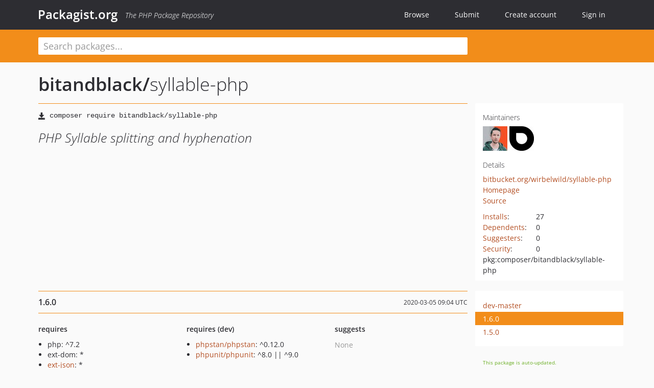

--- FILE ---
content_type: text/html; charset=UTF-8
request_url: https://packagist.org/packages/bitandblack/syllable-php
body_size: 5377
content:
<!DOCTYPE html>
<html>
    <head>
        <meta charset="UTF-8" />

        <title>bitandblack/syllable-php - Packagist.org</title>
        <meta name="description" content="PHP Syllable splitting and hyphenation" />
        <meta name="author" content="Jordi Boggiano" />
            <link rel="canonical" href="https://packagist.org/packages/bitandblack/syllable-php" />

        <meta name="viewport" content="width=device-width, initial-scale=1.0" />

        <link rel="shortcut icon" href="/favicon.ico?v=1768839456" />

        <link rel="stylesheet" href="/build/app.css?v=1768839456" />
        
            <link rel="alternate" type="application/rss+xml" title="New Releases - bitandblack/syllable-php" href="https://packagist.org/feeds/package.bitandblack/syllable-php.rss" />
    <link rel="alternate" type="application/rss+xml" title="New Releases - bitandblack" href="https://packagist.org/feeds/vendor.bitandblack.rss" />
            <link rel="alternate" type="application/rss+xml" title="Newly Submitted Packages - Packagist.org" href="https://packagist.org/feeds/packages.rss" />
        <link rel="alternate" type="application/rss+xml" title="New Releases - Packagist.org" href="https://packagist.org/feeds/releases.rss" />
        

        <link rel="search" type="application/opensearchdescription+xml" href="/search.osd?v=1768839456" title="Packagist.org" />

        <script nonce="Yf8DeFrLmpy215ItQ/JPfQ==">
            var onloadRecaptchaCallback = function() {
                document.querySelectorAll('.recaptcha-protected').forEach((el) => {
                    el.closest('form').querySelectorAll('button, input[type="submit"]').forEach((submit) => {
                        grecaptcha.render(submit, {
                            'sitekey' : '6LfKiPoUAAAAAGlKWkhEEx7X8muIVYy6oA0GNdX0',
                            'callback' : function (token) {
                                submit.form.submit();
                            }
                        });
                    })
                });
            };
        </script>
        
            <link rel="stylesheet" href="/css/github/markdown.css?v=1768839456">
        </head>
    <body>
    <section class="wrap">
        <header class="navbar-wrapper navbar-fixed-top">
                        <nav class="container">
                <div class="navbar" role="navigation">
                    <div class="navbar-header">
                        <button type="button" class="navbar-toggle" data-toggle="collapse" data-target=".navbar-collapse">
                            <span class="sr-only">Toggle navigation</span>
                            <span class="icon-bar"></span>
                            <span class="icon-bar"></span>
                            <span class="icon-bar"></span>
                        </button>
                        <h1 class="navbar-brand"><a href="/">Packagist.org</a> <em class="hidden-sm hidden-xs">The PHP Package Repository</em></h1>
                    </div>

                    <div class="collapse navbar-collapse">
                        <ul class="nav navbar-nav">
                            <li>
                                <a href="/explore/">Browse</a>
                            </li>
                            <li>
                                <a href="/packages/submit">Submit</a>
                            </li>                            <li>
                                <a href="/register/">Create account</a>
                            </li>
                            <li class="nav-user">
                                <section class="nav-user-signin">
                                    <a href="/login/">Sign in</a>

                                    <section class="signin-box">
                                        <form action="/login/" method="POST" id="nav_login">
                                            <div class="input-group">
                                                <input class="form-control" type="text" id="_username" name="_username" placeholder="Username / Email">
                                                <span class="input-group-addon"><span class="icon-user"></span></span>
                                            </div>
                                            <div class="input-group">
                                                <input class="form-control" type="password" id="_password" name="_password" placeholder="Password">
                                                <span class="input-group-addon"><span class="icon-lock"></span></span>
                                            </div>

                                            <div class="checkbox">
                                                <label for="_remember_me">
                                                    <input type="checkbox" id="_remember_me" name="_remember_me" value="on" checked="checked" /> Remember me
                                                </label>
                                            </div>
                                            <div class="signin-box-buttons">
                                                <a href="/login/github" class="pull-right btn btn-primary btn-github"><span class="icon-github"></span>Use Github</a>
                                                <button type="submit" class="btn btn-success" id="_submit_mini" name="_submit">Log in</button>
                                            </div>
                                        </form>

                                        <div class="signin-box-register">
                                            <a href="/register/">No account yet? Create one now!</a>
                                        </div>
                                    </section>
                                </section>
                            </li>                        </ul>
                    </div>
                </div>
            </nav>
        </header>

        <section class="wrapper wrapper-search">
    <div class="container ">
        <form name="search_query" method="get" action="/search/" id="search-form" autocomplete="off">
            <div class="sortable row">
                <div class="col-xs-12 js-search-field-wrapper col-md-9">
                                                            <input type="search" id="search_query_query" name="query" required="required" autocomplete="off" placeholder="Search packages..." tabindex="1" class=" form-control" value="" />
                </div>
            </div>
        </form>    </div>
</section>


                
        
        <section class="wrapper">
            <section class="container content" role="main">
                                    <div id="search-container" class="hidden">
                        <div class="row">
                            <div class="search-list col-md-9"></div>

                            <div class="search-facets col-md-3">
                                <div class="search-facets-active-filters"></div>
                                <div class="search-facets-type"></div>
                                <div class="search-facets-tags"></div>
                            </div>
                        </div>

                        <div class="row">
                            <div class="col-md-9">
                                <div id="powered-by">
                                    Search by <a href="https://www.algolia.com/"><img src="/img/algolia-logo-light.svg?v=1768839456"></a>
                                </div>
                                <div id="pagination-container">
                                    <div class="pagination"></div>
                                </div>
                            </div>
                        </div>
                    </div>
                
                    <div class="row" id="view-package-page">
        <div class="col-xs-12 package">
            <div class="package-header">

                <div class="row">
                    <div class="col-md-9">
                        <h2 class="title">
                                                        <a href="/packages/bitandblack/">bitandblack<span class="hidden"> </span>/</a><span class="hidden"> </span>syllable-php
                        </h2>
                    </div>
                </div>
            </div>

            <div class="row">
                <div class="col-md-8">
                    <p class="requireme"><i class="glyphicon glyphicon-save"></i> <input type="text" readonly="readonly" value="composer require bitandblack/syllable-php" /></p>

                    
                                        
                    
                    <p class="description">PHP Syllable splitting and hyphenation</p>

                                                        </div>

                <div class="col-md-offset-1 col-md-3">
                    <div class="row package-aside">
                        <div class="details col-xs-12 col-sm-6 col-md-12">
                            <h5>Maintainers</h5>
                            <p class="maintainers">
                                <a href="/users/TobiasK%C3%B6ngeter/"><img width="48" height="48" title="TobiasKöngeter" src="https://www.gravatar.com/avatar/b0808723f714458ca2dd5894427a9ff755342bdfb85aa756347db1703d1a55ec?s=48&amp;d=identicon" srcset="https://www.gravatar.com/avatar/b0808723f714458ca2dd5894427a9ff755342bdfb85aa756347db1703d1a55ec?s=96&amp;d=identicon 2x"></a>
                                <a href="/users/Bit%26Black/"><img width="48" height="48" title="Bit&amp;Black" src="https://www.gravatar.com/avatar/d234cc7eea9828e1991a99c9d76770426cb726a810f4855d5efd30de95c448d0?s=48&amp;d=identicon" srcset="https://www.gravatar.com/avatar/d234cc7eea9828e1991a99c9d76770426cb726a810f4855d5efd30de95c448d0?s=96&amp;d=identicon 2x"></a>
                                                            </p>

                            
                            <h5>Details</h5>
                                                        <p class="canonical">
                                <a href="https://bitbucket.org/wirbelwild/syllable-php" title="Canonical Repository URL">bitbucket.org/wirbelwild/syllable-php</a>
                            </p>

                                                            <p><a rel="nofollow noopener external noindex ugc" href="https://www.bitandblack.com">Homepage</a></p>
                                                                                        <p><a rel="nofollow noopener external noindex ugc" href="https://bitbucket.org/wirbelwild/syllable-php/src/1ab90732b0c7e87d786f4bccab9ba814f2514e09/?at=master">Source</a></p>
                                                                                                                                                                                                                                                        </div>

                        
                        <div class="facts col-xs-12 col-sm-6 col-md-12">
                            <p>
                                <span>
                                    <a href="/packages/bitandblack/syllable-php/stats" rel="nofollow">Installs</a>:
                                </span>
                                27                            </p>
                                                            <p>
                                    <span>
                                        <a href="/packages/bitandblack/syllable-php/dependents?order_by=downloads" rel="nofollow">Dependents</a>:
                                    </span>
                                    0
                                </p>
                                                                                        <p>
                                    <span>
                                        <a href="/packages/bitandblack/syllable-php/suggesters" rel="nofollow">Suggesters</a>:
                                    </span>
                                    0
                                </p>
                                                                                        <p>
                                    <span>
                                        <a href="/packages/bitandblack/syllable-php/advisories" rel="nofollow">Security</a>:
                                    </span>
                                    0
                                </p>
                                                                                                                                                                                                                                                            <p><span title="PURL / Package-URL">pkg:composer/bitandblack/syllable-php</span></p>
                        </div>
                    </div>
                </div>
            </div>

            
            
                            <div class="row versions-section">
                    <div class="version-details col-md-9">
                                                    <div class="title">
    <span class="version-number">1.6.0</span>

    <span class="release-date">2020-03-05 09:04 UTC</span>
</div>

<div class="clearfix package-links">
            <div class="row">
                            <div class="clearfix visible-sm-block"></div>                <div class="clearfix visible-md-block visible-lg-block"></div>                <div class="requires col-sm-6 col-md-4 ">
                    <p class="link-type">Requires</p>
                                            <ul><li>php: ^7.2</li><li>ext-dom: *</li><li><a href="/providers/ext-json">ext-json</a>: *</li><li><a href="/providers/ext-mbstring">ext-mbstring</a>: *</li></ul>
                                    </div>
                                                            <div class="devRequires col-sm-6 col-md-4 ">
                    <p class="link-type">Requires (Dev)</p>
                                            <ul><li><a href="/packages/phpstan/phpstan">phpstan/phpstan</a>: ^0.12.0</li><li><a href="/packages/phpunit/phpunit">phpunit/phpunit</a>: ^8.0 || ^9.0</li></ul>
                                    </div>
                            <div class="clearfix visible-sm-block"></div>                                <div class="suggests col-sm-6 col-md-4 hidden-xs">
                    <p class="link-type">Suggests</p>
                                            <p class="no-links">None</p>
                                    </div>
                                            <div class="clearfix visible-md-block visible-lg-block"></div>                <div class="provides col-sm-6 col-md-4 hidden-xs">
                    <p class="link-type">Provides</p>
                                            <p class="no-links">None</p>
                                    </div>
                            <div class="clearfix visible-sm-block"></div>                                <div class="conflicts col-sm-6 col-md-4 hidden-xs">
                    <p class="link-type">Conflicts</p>
                                            <p class="no-links">None</p>
                                    </div>
                                                            <div class="replaces col-sm-6 col-md-4 hidden-xs">
                    <p class="link-type">Replaces</p>
                                            <p class="no-links">None</p>
                                    </div>
                    </div>
    </div>

<div class="metadata">
    <p class="license"><i class="glyphicon glyphicon-copyright-mark" title="License"></i> MIT <span class="source-reference"><i class="glyphicon glyphicon-bookmark" title="Source Reference"></i> 5fbd0b07fb255c7bee1757c873640123fb70ff3f</span></p>

            <i class="glyphicon glyphicon-user" title="Authors"></i>
        <ul class="authors">
                            <li>Tobias Köngeter                        <span class="visible-sm-inline visible-md-inline visible-lg-inline">&lt;tobias.koengeter<span style="display:none">.woop</span>@bitandblack.com&gt;</span></li>
                    </ul>
    
            <p class="tags">
            <i class="glyphicon glyphicon-tag" title="Tags"></i>
            <a rel="nofollow noindex" href="https://packagist.org/search/?tags=text">text</a><a rel="nofollow noindex" href="https://packagist.org/search/?tags=nlp">nlp</a><a rel="nofollow noindex" href="https://packagist.org/search/?tags=text-processing">text-processing</a><a rel="nofollow noindex" href="https://packagist.org/search/?tags=syllable">syllable</a><a rel="nofollow noindex" href="https://packagist.org/search/?tags=syllables">syllables</a></p>
    </div>

                                            </div>
                    <div class="col-md-3 no-padding">
                        <div class="package-aside versions-wrapper">
    <ul class="versions">
                                <li class="details-toggler version" data-version-id="dev-master" data-load-more="/versions/4178967.json">
                <a rel="nofollow noindex" href="#dev-master" class="version-number">dev-master</a>

                
                            </li>
                                <li class="details-toggler version open" data-version-id="1.6.0" data-load-more="/versions/3664770.json">
                <a rel="nofollow noindex" href="#1.6.0" class="version-number">1.6.0</a>

                
                            </li>
                                <li class="details-toggler version last" data-version-id="1.5.0" data-load-more="/versions/3664753.json">
                <a rel="nofollow noindex" href="#1.5.0" class="version-number">1.5.0</a>

                
                            </li>
            </ul>
    <div class="hidden versions-expander">
        <i class="glyphicon glyphicon-chevron-down"></i>
    </div>
</div>

    <div class="last-update">
                    <p class="auto-update-success">This package is auto-updated.</p>
                <p>Last update: 2025-12-26 02:41:51 UTC </p>
            </div>
                    </div>
                </div>
            
                            <hr class="clearfix">
                <div class="readme markdown-body">
                    <h1>README</h1>
                    <p><a href="http://www.php.net" rel="nofollow noindex noopener external ugc"><img src="https://img.shields.io/packagist/php-v/bitandblack/syllable-php" alt="PHP from Packagist" /></a>
<a href="https://www.codacy.com?utm_source&#61;bitbucket.org&amp;amp;utm_medium&#61;referral&amp;amp;utm_content&#61;wirbelwild/syllable-php&amp;amp;utm_campaign&#61;Badge_Grade" rel="nofollow noindex noopener external ugc"><img src="https://api.codacy.com/project/badge/Grade/46672f37a7be40e998fb85fcfae36e39" alt="Codacy Badge" /></a>
<a href="https://packagist.org/packages/bitandblack/syllable-php" rel="nofollow noindex noopener external ugc"><img src="https://poser.pugx.org/bitandblack/syllable-php/v/stable" alt="Latest Stable Version" /></a>
<a href="https://packagist.org/packages/bitandblack/syllable-php" rel="nofollow noindex noopener external ugc"><img src="https://poser.pugx.org/bitandblack/syllable-php/downloads" alt="Total Downloads" /></a>
<a href="https://packagist.org/packages/bitandblack/syllable-php" rel="nofollow noindex noopener external ugc"><img src="https://poser.pugx.org/bitandblack/syllable-php/license" alt="License" /></a></p>
<h1>Syllable</h1>
<p>PHP Syllable splitting and hyphenation.</p>
<h2>Introduction</h2>
<p>Runs in PHP ^7.2 in an object-oriented way.</p>
<p>This library is based on the work by Corey Ballou which is based on the work by Martijn van der Lee which is based on the work by Frank M. Liang <a href="http://www.tug.org/docs/liang/" rel="nofollow noindex noopener external ugc">http://www.tug.org/docs/liang/</a>
and the many volunteers in the TeX community.</p>
<p>Many languages supported. i.e. english (us/uk), spanish, german, french, dutch,
italian, romanian, russian, etc. 76 languages in total.</p>
<p>Language sources: <a href="http://tug.org/tex-hyphen/#languages" rel="nofollow noindex noopener external ugc">http://tug.org/tex-hyphen/#languages</a></p>
<p><strong>Please note:</strong> Even though v1.6 is ready for the use with PHP ^7.2 we&#039;re still not done refactoring this library.</p>
<h2>Installation</h2>
<p>This library is made for the use with Composer. Add it to your project by running <code>$ composer require bitandblack/syllable-php</code>.</p>
<h2>Usage</h2>
<pre><code class="language-php">&lt;?php

use BitAndBlack\Syllable\Syllable;
use BitAndBlack\Syllable\Hyphen\Text;

$syllable &#61; new Syllable(
    &#039;en-us&#039;,
    &#039;path/to/language/files&#039;,
    &#039;cache/directory&#039;,
    new Text(&#039;-&#039;)
);

// Su-per-cal-ifrag-ilis-tic-ex-pi-ali-do-cious
$syllable-&gt;hyphenateText(&#039;Supercalifragilisticexpialidocious&#039;);

// array(&#039;;Re&#039;, &#039;dun&#039;, &#039;dan&#039;, &#039;t, punc&#039;, &#039;tu&#039;, &#039;a&#039;, &#039;tion...&#039;)
$syllable-&gt;splitWord(&#039;;Redundant, punctuation...&#039;);

// array(&#039;;Re&#039;, &#039;dun&#039;, &#039;dant, punc&#039;, &#039;tu&#039;, &#039;a&#039;, &#039;tion...&#039;)
$syllable-&gt;splitText(&#039;;Redundant, punctuation...&#039;);
</code></pre>
<h2>Help</h2>
<p>If you have any questions feel free to contact us under <code>syllable&#64;bitandblack.com</code>.</p>

                </div>
                    </div>
    </div>
            </section>
        </section>
    </section>

        <footer class="wrapper-footer">
            <nav class="container">
                <div class="row">
                    <ul class="social col-xs-7 col-sm-4 col-md-2 pull-right">
                        <li><a href="http://github.com/composer/packagist" title="GitHub"><span class="icon-github"></span></a></li>
                        <li><a href="https://x.com/packagist" title="Follow @packagist"><span class="icon-twitter"></span></a></li>
                        <li><a href="mailto:contact@packagist.org" title="Contact"><span class="icon-mail"></span></a></li>
                    </ul>

                    <ul class="col-xs-4 col-sm-4 col-md-2">
                        <li><a href="/about">About Packagist.org</a></li>
                        <li><a href="/feeds/" rel="nofollow">Atom/RSS Feeds</a></li>
                    </ul>

                    <div class="clearfix visible-xs-block"></div>

                    <ul class="col-xs-3 col-sm-4 col-md-2">
                        <li><a href="/statistics" rel="nofollow">Statistics</a></li>
                        <li><a href="/explore/">Browse Packages</a></li>
                    </ul>

                    <div class="clearfix visible-xs-block visible-sm-block"></div>

                    <ul class="col-xs-3 col-sm-4 col-md-2">
                        <li><a href="/apidoc">API</a></li>
                        <li><a href="/mirrors">Mirrors</a></li>
                    </ul>

                    <div class="clearfix visible-xs-block"></div>

                    <ul class="col-xs-3 col-sm-4 col-md-2">
                        <li><a href="https://status.packagist.org/">Status</a></li>
                        <li><a href="https://p.datadoghq.com/sb/x98w56x71erzshui-4a54c45f82bacc991e83302548934b6a">Dashboard</a></li>
                    </ul>
                </div>

                <div class="row sponsor">
                    <p class="col-xs-12 col-md-6"><a class="short" href="https://packagist.com/"><img alt="Private Packagist" src="/img/private-packagist.svg?v2?v=1768839456" /></a> provides maintenance and hosting</p>
                    <p class="col-xs-12 col-md-6"><a class="long" href="https://bunny.net/"><img alt="Bunny.net" src="/img/bunny-net.svg?v=1768839456" /></a> provides bandwidth and CDN</p>
                    <p class="col-xs-12 col-md-6"><a class="short" href="https://www.aikido.dev/"><img alt="Aikido" src="/img/aikido.svg?v=1768839456" /></a> provides malware detection</p>
                    <p class="col-xs-12 col-md-6"><a class="long" href="https://datadog.com/"><img alt="Datadog" src="/img/datadog.svg?v=1768839456" /></a> provides monitoring</p>
                    <p class="col-xs-12 text-center"><a href="/sponsor/">Sponsor Packagist.org &amp; Composer</a></p>
                </div>
            </nav>
        </footer>

        <script nonce="Yf8DeFrLmpy215ItQ/JPfQ==">
            var algoliaConfig = {"app_id":"M58222SH95","search_key":"5ae4d03c98685bd7364c2e0fd819af05","index_name":"packagist"};
                        window.process = {
                env: { DEBUG: undefined },
            };
        </script>
        
        <script nonce="Yf8DeFrLmpy215ItQ/JPfQ==" src="/build/app.js?v=1768839456"></script>

            </body>
</html>


--- FILE ---
content_type: image/svg+xml;charset=utf-8
request_url: https://poser.pugx.org/bitandblack/syllable-php/v/stable
body_size: 751
content:
<svg xmlns="http://www.w3.org/2000/svg" width="82" height="20">
    <linearGradient id="b" x2="0" y2="100%">
        <stop offset="0" stop-color="#bbb" stop-opacity=".1"/>
        <stop offset="1" stop-opacity=".1"/>
    </linearGradient>
    <mask id="a">
        <rect width="82" height="20" rx="3" fill="#fff"/>
    </mask>
    <g mask="url(#a)">
        <rect width="44" height="20" fill="#555"/>
        <rect x="44" width="38" height="20" fill="#28a3df"/>
        <rect width="82" height="20" fill="url(#b)"/>
    </g>
    <g fill="#fff" text-anchor="middle" font-family="DejaVu Sans,Verdana,Geneva,sans-serif" font-size="11">
        <text x="23" y="15" fill="#010101" fill-opacity=".3">stable</text>
        <text x="23" y="14">stable</text>
        <text x="62" y="15" fill="#010101" fill-opacity=".3">1.6.0</text>
        <text x="62" y="14">1.6.0</text>
    </g>
</svg>


--- FILE ---
content_type: image/svg+xml;charset=utf-8
request_url: https://img.shields.io/packagist/php-v/bitandblack/syllable-php
body_size: 76
content:
<svg xmlns="http://www.w3.org/2000/svg" width="68" height="20" role="img" aria-label="php: ^7.2"><title>php: ^7.2</title><linearGradient id="s" x2="0" y2="100%"><stop offset="0" stop-color="#bbb" stop-opacity=".1"/><stop offset="1" stop-opacity=".1"/></linearGradient><clipPath id="r"><rect width="68" height="20" rx="3" fill="#fff"/></clipPath><g clip-path="url(#r)"><rect width="31" height="20" fill="#555"/><rect x="31" width="37" height="20" fill="#007ec6"/><rect width="68" height="20" fill="url(#s)"/></g><g fill="#fff" text-anchor="middle" font-family="Verdana,Geneva,DejaVu Sans,sans-serif" text-rendering="geometricPrecision" font-size="110"><text aria-hidden="true" x="165" y="150" fill="#010101" fill-opacity=".3" transform="scale(.1)" textLength="210">php</text><text x="165" y="140" transform="scale(.1)" fill="#fff" textLength="210">php</text><text aria-hidden="true" x="485" y="150" fill="#010101" fill-opacity=".3" transform="scale(.1)" textLength="270">^7.2</text><text x="485" y="140" transform="scale(.1)" fill="#fff" textLength="270">^7.2</text></g></svg>

--- FILE ---
content_type: image/svg+xml;charset=utf-8
request_url: https://poser.pugx.org/bitandblack/syllable-php/downloads
body_size: 752
content:
<svg xmlns="http://www.w3.org/2000/svg" width="98" height="20">
    <linearGradient id="b" x2="0" y2="100%">
        <stop offset="0" stop-color="#bbb" stop-opacity=".1"/>
        <stop offset="1" stop-opacity=".1"/>
    </linearGradient>
    <mask id="a">
        <rect width="98" height="20" rx="3" fill="#fff"/>
    </mask>
    <g mask="url(#a)">
        <rect width="70" height="20" fill="#555"/>
        <rect x="70" width="28" height="20" fill="#007ec6"/>
        <rect width="98" height="20" fill="url(#b)"/>
    </g>
    <g fill="#fff" text-anchor="middle" font-family="DejaVu Sans,Verdana,Geneva,sans-serif" font-size="11">
        <text x="36" y="15" fill="#010101" fill-opacity=".3">downloads</text>
        <text x="36" y="14">downloads</text>
        <text x="83" y="15" fill="#010101" fill-opacity=".3">27 </text>
        <text x="83" y="14">27 </text>
    </g>
</svg>
